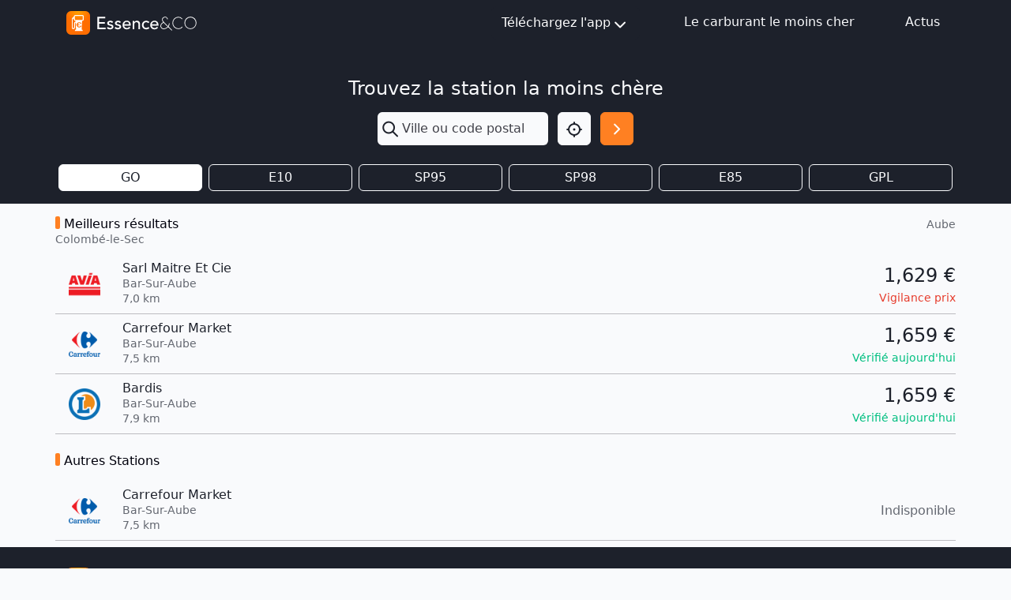

--- FILE ---
content_type: text/html; charset=utf-8
request_url: https://www.google.com/recaptcha/api2/aframe
body_size: 266
content:
<!DOCTYPE HTML><html><head><meta http-equiv="content-type" content="text/html; charset=UTF-8"></head><body><script nonce="97um3b-da0bP4bhZzEHVrA">/** Anti-fraud and anti-abuse applications only. See google.com/recaptcha */ try{var clients={'sodar':'https://pagead2.googlesyndication.com/pagead/sodar?'};window.addEventListener("message",function(a){try{if(a.source===window.parent){var b=JSON.parse(a.data);var c=clients[b['id']];if(c){var d=document.createElement('img');d.src=c+b['params']+'&rc='+(localStorage.getItem("rc::a")?sessionStorage.getItem("rc::b"):"");window.document.body.appendChild(d);sessionStorage.setItem("rc::e",parseInt(sessionStorage.getItem("rc::e")||0)+1);localStorage.setItem("rc::h",'1768927341221');}}}catch(b){}});window.parent.postMessage("_grecaptcha_ready", "*");}catch(b){}</script></body></html>